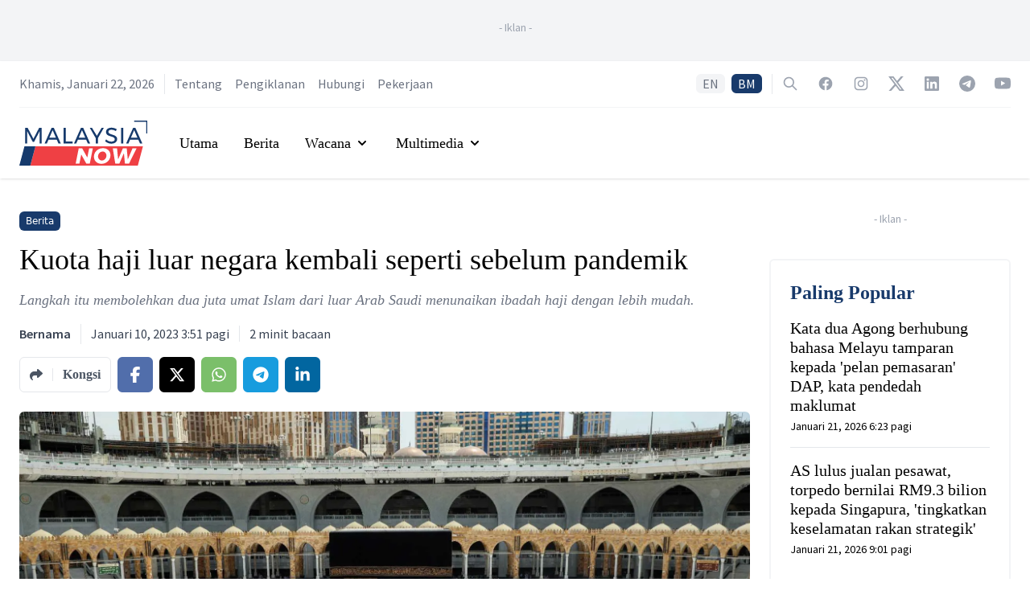

--- FILE ---
content_type: text/html; charset=utf-8
request_url: https://www.google.com/recaptcha/api2/aframe
body_size: 138
content:
<!DOCTYPE HTML><html><head><meta http-equiv="content-type" content="text/html; charset=UTF-8"></head><body><script nonce="I80MoDqLzNbdXFbSkIXSuA">/** Anti-fraud and anti-abuse applications only. See google.com/recaptcha */ try{var clients={'sodar':'https://pagead2.googlesyndication.com/pagead/sodar?'};window.addEventListener("message",function(a){try{if(a.source===window.parent){var b=JSON.parse(a.data);var c=clients[b['id']];if(c){var d=document.createElement('img');d.src=c+b['params']+'&rc='+(localStorage.getItem("rc::a")?sessionStorage.getItem("rc::b"):"");window.document.body.appendChild(d);sessionStorage.setItem("rc::e",parseInt(sessionStorage.getItem("rc::e")||0)+1);localStorage.setItem("rc::h",'1769109556046');}}}catch(b){}});window.parent.postMessage("_grecaptcha_ready", "*");}catch(b){}</script></body></html>